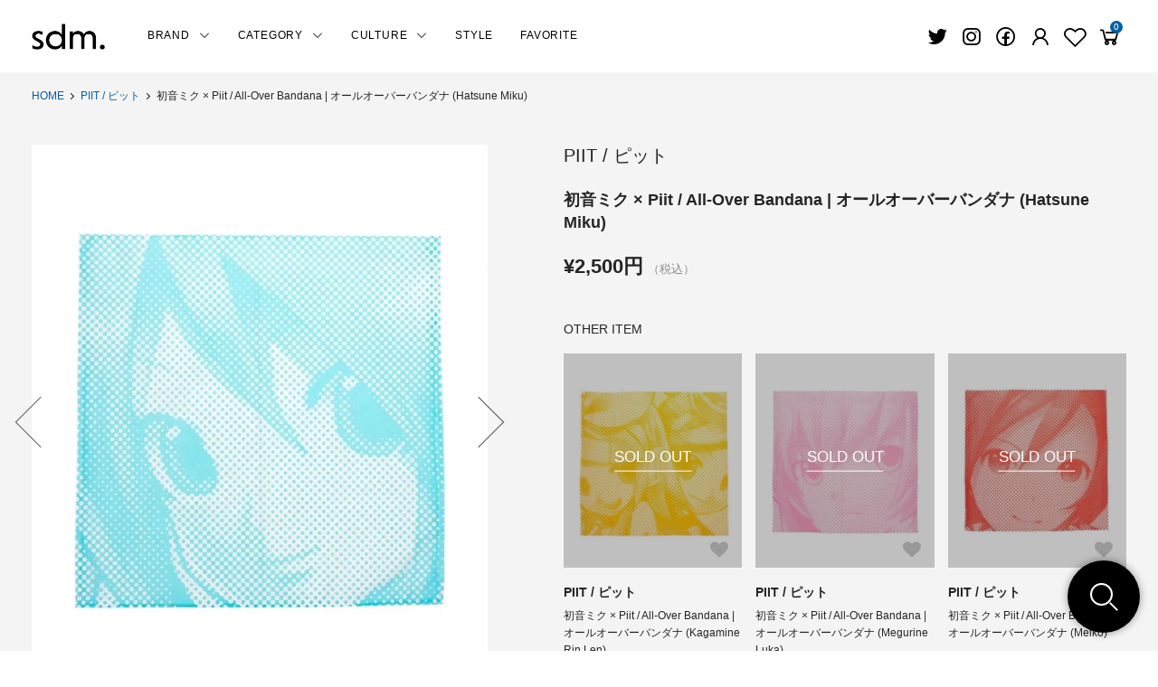

--- FILE ---
content_type: text/html; charset=EUC-JP
request_url: https://sidemilitia.com/?pid=179553493
body_size: 14194
content:
<!DOCTYPE html PUBLIC "-//W3C//DTD XHTML 1.0 Transitional//EN" "http://www.w3.org/TR/xhtml1/DTD/xhtml1-transitional.dtd">
<html xmlns:og="http://ogp.me/ns#" xmlns:fb="http://www.facebook.com/2008/fbml" xmlns:mixi="http://mixi-platform.com/ns#" xmlns="http://www.w3.org/1999/xhtml" xml:lang="ja" lang="ja" dir="ltr">
<head>
<meta http-equiv="content-type" content="text/html; charset=euc-jp" />
<meta http-equiv="X-UA-Compatible" content="IE=edge,chrome=1" />
<title>初音ミク × PIIT【 All-Over Bandana | オールオーバーバンダナ (Hatsune Miku) 】- SIDEMILITIA inc.の通販サイト</title>
<meta name="Keywords" content="PROVEN,プルーヴン,SIDEMILITIA,サイドミリティア,PIIT,ピット,藤子不二雄,ドラえもん,のび太,しずか,スネ夫,ジャイアン,タイムふろしき,ひみつ道具,四次元ポケット,タイムマシン,チータローション,どこでもドア,コピーロボット,パーマン,キテレツ大百科,コロ助,手塚治虫,火の鳥,ブラックジャック,ジャングル大帝,赤塚不二夫,おそ松さん,おそ松くん,天才バカボン,荒木飛呂彦,ジョジョの奇妙な冒険,初音ミク,水木しげる,ゲゲゲの鬼太郎," />
<meta name="Description" content="セレクトショップ SIDEMILITIA（サイドミリティア）通販サイトは、NIL DUE / NIL UN TOKYO（ニル デュエ / ニル アン トーキョー）、RALEIGH（ラリー）、COOKMAN （クックマン）、PIIT（ピット）などを取扱うファッション通販サイトです" />
<meta name="Author" content="SIDEMILITIA inc." />
<meta name="Copyright" content="Copyright &amp;amp;amp;amp;amp;amp;amp;copy; SIDEMILITIA inc. All Rights Reserved." />
<meta http-equiv="content-style-type" content="text/css" />
<meta http-equiv="content-script-type" content="text/javascript" />
<link rel="stylesheet" href="https://sidemilitia.com/css/framework/colormekit.css" type="text/css" />
<link rel="stylesheet" href="https://sidemilitia.com/css/framework/colormekit-responsive.css" type="text/css" />
<link rel="stylesheet" href="https://img16.shop-pro.jp/PA01091/995/css/13/index.css?cmsp_timestamp=20251112110304" type="text/css" />
<link rel="stylesheet" href="https://img16.shop-pro.jp/PA01091/995/css/13/product.css?cmsp_timestamp=20251112110304" type="text/css" />

<link rel="alternate" type="application/rss+xml" title="rss" href="https://sidemilitia.com/?mode=rss" />
<link rel="alternate" media="handheld" type="text/html" href="https://sidemilitia.com/?prid=179553493" />
<link rel="shortcut icon" href="https://img16.shop-pro.jp/PA01091/995/favicon.ico?cmsp_timestamp=20220131165912" />
<script type="text/javascript" src="//ajax.googleapis.com/ajax/libs/jquery/1.11.0/jquery.min.js" ></script>
<meta property="og:title" content="初音ミク × PIIT【 All-Over Bandana | オールオーバーバンダナ (Hatsune Miku) 】- SIDEMILITIA inc.の通販サイト" />
<meta property="og:description" content="セレクトショップ SIDEMILITIA（サイドミリティア）通販サイトは、NIL DUE / NIL UN TOKYO（ニル デュエ / ニル アン トーキョー）、RALEIGH（ラリー）、COOKMAN （クックマン）、PIIT（ピット）などを取扱うファッション通販サイトです" />
<meta property="og:url" content="https://sidemilitia.com?pid=179553493" />
<meta property="og:site_name" content="セレクトショップ SIDEMILITIA（サイドミリティア）通販サイト" />
<meta property="og:image" content="https://img16.shop-pro.jp/PA01091/995/product/179553493.jpg?cmsp_timestamp=20240218152326"/>
<script>
  var Colorme = {"page":"product","shop":{"account_id":"PA01091995","title":"\u30bb\u30ec\u30af\u30c8\u30b7\u30e7\u30c3\u30d7 SIDEMILITIA\uff08\u30b5\u30a4\u30c9\u30df\u30ea\u30c6\u30a3\u30a2\uff09\u901a\u8ca9\u30b5\u30a4\u30c8"},"basket":{"total_price":0,"items":[]},"customer":{"id":null},"inventory_control":"option","product":{"shop_uid":"PA01091995","id":179553493,"name":"\u521d\u97f3\u30df\u30af \u00d7 Piit \/ All-Over Bandana | \u30aa\u30fc\u30eb\u30aa\u30fc\u30d0\u30fc\u30d0\u30f3\u30c0\u30ca (Hatsune Miku)","model_number":"PIIT \/ \u30d4\u30c3\u30c8","stock_num":0,"sales_price":2500,"sales_price_including_tax":2500,"variants":[{"id":1,"option1_value":"Hatsune Miku","option2_value":"FREE","title":"Hatsune Miku\u3000\u00d7\u3000FREE","model_number":"","stock_num":0,"option_price":2500,"option_price_including_tax":2500,"option_members_price":2500,"option_members_price_including_tax":2500}],"category":{"id_big":1559653,"id_small":0},"groups":[{"id":2631984},{"id":71053},{"id":2632501},{"id":84695},{"id":1313643}],"members_price":2500,"members_price_including_tax":2500}};

  (function() {
    function insertScriptTags() {
      var scriptTagDetails = [];
      var entry = document.getElementsByTagName('script')[0];

      scriptTagDetails.forEach(function(tagDetail) {
        var script = document.createElement('script');

        script.type = 'text/javascript';
        script.src = tagDetail.src;
        script.async = true;

        if( tagDetail.integrity ) {
          script.integrity = tagDetail.integrity;
          script.setAttribute('crossorigin', 'anonymous');
        }

        entry.parentNode.insertBefore(script, entry);
      })
    }

    window.addEventListener('load', insertScriptTags, false);
  })();
</script>
<script async src="https://zen.one/analytics.js"></script>
</head>
<body>
<meta name="colorme-acc-payload" content="?st=1&pt=10029&ut=179553493&at=PA01091995&v=20260128082011&re=&cn=e5361101a8ab0f5662c550fa21d6b90a" width="1" height="1" alt="" /><script>!function(){"use strict";Array.prototype.slice.call(document.getElementsByTagName("script")).filter((function(t){return t.src&&t.src.match(new RegExp("dist/acc-track.js$"))})).forEach((function(t){return document.body.removeChild(t)})),function t(c){var r=arguments.length>1&&void 0!==arguments[1]?arguments[1]:0;if(!(r>=c.length)){var e=document.createElement("script");e.onerror=function(){return t(c,r+1)},e.src="https://"+c[r]+"/dist/acc-track.js?rev=3",document.body.appendChild(e)}}(["acclog001.shop-pro.jp","acclog002.shop-pro.jp"])}();</script><link rel="stylesheet" href="https://snips.co.jp/sdm/css/import.css">
<link rel="stylesheet" href="https://img.shop-pro.jp/s_tmpl_js/28/slick/slick.css">
<link rel="stylesheet" href="https://img.shop-pro.jp/s_tmpl_js/28/slick/slick-theme.css">
<script src="https://img.shop-pro.jp/s_tmpl_js/28/slick/slick.min.js"></script>


<link rel="stylesheet" href="https://cdnjs.cloudflare.com/ajax/libs/font-awesome/5.12.1/css/all.min.css">
<link rel="stylesheet" href="https://maxst.icons8.com/vue-static/landings/line-awesome/line-awesome/1.3.0/css/line-awesome.min.css">	

<script>
// viewport
var viewport = document.createElement('meta');
viewport.setAttribute('name', 'viewport');
viewport.setAttribute('content', 'width=device-width, initial-scale=1.0, maximum-scale=1.0');
document.getElementsByTagName('head')[0].appendChild(viewport);
</script>
<script>
// タブレット時のメニュー調整（ontouchstartでタッチデバイスか判断）
$(function() {	
  if ("ontouchstart" in window) {
    $('.navmenu-angle').css('display','none');
    $('.header-icon-menu').css('display','block');	
  }
});
</script>




<header id="header">
	
	
<div class="container header-main">
<div class="flex-inner">
<p class="header-logo"><a href="http://sidemilitia.com/"><img src="https://snips.co.jp/sdm/img/common/logo.png" alt="セレクトショップ SIDEMILITIA（サイドミリティア）通販サイト" /></a></p>

<nav class="header-nav">
<ul class="header-navmenu" ontouchstart="">
		
<li id="brand" class="navmenu-item navmenu-angle">
<span class="navmenu-link" href="#">BRAND<i class="las la-angle-down arrow"></i></span>
<div class="navmenu-megamenu">
<ul class="pure-g navmenu-megamenu-inner">
<li><a href="https://sidemilitia.com/?mode=f2"><i class="las la-chevron-circle-right"></i>ALL ITEM</a></li>



<li><a href="https://sidemilitia.com/?mode=cate&cbid=2972882&csid=0"><i class="las la-chevron-circle-right"></i>TRANSPORT / トランスポート</a></li>

<li><a href="https://sidemilitia.com/?mode=cate&cbid=678734&csid=0"><i class="las la-chevron-circle-right"></i>RALEIGH / ラリー（RED MOTEL / レッドモーテル）</a></li>

<li><a href="https://sidemilitia.com/?mode=cate&cbid=2378418&csid=0"><i class="las la-chevron-circle-right"></i>NIL DUE / NIL UN TOKYO / ニル デュエ / ニル アン トーキョー</a></li>

<li><a href="https://sidemilitia.com/?mode=cate&cbid=2848105&csid=0"><i class="las la-chevron-circle-right"></i>masterkey / マスターキー</a></li>

<li><a href="https://sidemilitia.com/?mode=cate&cbid=2487663&csid=0"><i class="las la-chevron-circle-right"></i>COOKMAN / クックマン</a></li>

<li><a href="https://sidemilitia.com/?mode=cate&cbid=2763572&csid=0"><i class="las la-chevron-circle-right"></i>Frame switchwear / フレーム スウィッチウェア</a></li>

<li><a href="https://sidemilitia.com/?mode=cate&cbid=1559653&csid=0"><i class="las la-chevron-circle-right"></i>PIIT / ピット</a></li>

<li><a href="https://sidemilitia.com/?mode=cate&cbid=1254172&csid=0"><i class="las la-chevron-circle-right"></i>OTHER BRAND / その他ブランド</a></li>

<li><a href="https://sidemilitia.com/?mode=cate&cbid=678747&csid=0"><i class="las la-chevron-circle-right"></i>Official Artist Goods / バンドTなど</a></li>

<li><a href="https://sidemilitia.com/?mode=cate&cbid=912328&csid=0"><i class="las la-chevron-circle-right"></i>CD / DVD</a></li>

<li><a href="https://sidemilitia.com/?mode=cate&cbid=1723774&csid=0"><i class="las la-chevron-circle-right"></i>NOVELTY ITEM / ノベルティー アイテム</a></li>

</ul>
</div>
</li>
	
<li id="category" class="navmenu-item navmenu-angle">
<span class="navmenu-link" href="#">CATEGORY<i class="las la-angle-down arrow"></i></span>
<div class="navmenu-megamenu">
<ul class="pure-g navmenu-megamenu-inner">
<li><a href="https://sidemilitia.com/?mode=f2"><i class="las la-chevron-circle-right"></i>ALL ITEM</a></li><li><a href="https://sidemilitia.com/?mode=grp&gid=71045&sort=n"><i class="las la-chevron-circle-right"></i>Tシャツ</a></li>
<li><a href="https://sidemilitia.com/?mode=grp&gid=71049&sort=n"><i class="las la-chevron-circle-right"></i>シャツ</a></li>
<li><a href="https://sidemilitia.com/?mode=grp&gid=71048&sort=n"><i class="las la-chevron-circle-right"></i>トップス / カットソー</a></li>
<li><a href="https://sidemilitia.com/?mode=grp&gid=1928099&sort=n"><i class="las la-chevron-circle-right"></i>ニット</a></li>
<li><a href="https://sidemilitia.com/?mode=grp&gid=71051&sort=n"><i class="las la-chevron-circle-right"></i>パンツ</a></li>
<li><a href="https://sidemilitia.com/?mode=grp&gid=71050&sort=n"><i class="las la-chevron-circle-right"></i>ジャケット / アウター</a></li>
<li><a href="https://sidemilitia.com/?mode=grp&gid=71052&sort=n"><i class="las la-chevron-circle-right"></i>シューズ類</a></li>
<li><a href="https://sidemilitia.com/?mode=grp&gid=71054&sort=n"><i class="las la-chevron-circle-right"></i>帽子類</a></li>
<li><a href="https://sidemilitia.com/?mode=grp&gid=71053&sort=n"><i class="las la-chevron-circle-right"></i>グッズ / アクセサリー</a></li>
<li><a href="https://sidemilitia.com/?mode=grp&gid=71055&sort=n"><i class="las la-chevron-circle-right"></i>カバン類</a></li>
<li><a href="https://sidemilitia.com/?mode=grp&gid=2632501&sort=n"><i class="las la-chevron-circle-right"></i>メンズ</a></li>
<li><a href="https://sidemilitia.com/?mode=grp&gid=84695&sort=n"><i class="las la-chevron-circle-right"></i>レディース</a></li>
<li><a href="https://sidemilitia.com/?mode=grp&gid=79507&sort=n"><i class="las la-chevron-circle-right"></i>キッズ</a></li>
<li><a href="https://sidemilitia.com/?mode=grp&gid=1734326&sort=n"><i class="las la-chevron-circle-right"></i>CD / DVD</a></li>
<li><a href="https://sidemilitia.com/?mode=grp&gid=81801&sort=n"><i class="las la-chevron-circle-right"></i>その他</a></li>
<li><a href="https://sidemilitia.com/?mode=grp&gid=1313643&sort=n"><i class="las la-chevron-circle-right"></i>コラボレーション</a></li>
<li><a href="https://sidemilitia.com/?mode=grp&gid=84696&sort=n"><i class="las la-chevron-circle-right"></i>プライスダウン</a></li>
</ul>
</div>
</li>
	
	<li id="category" class="navmenu-item navmenu-angle">
<span class="navmenu-link" href="#">CULTURE<i class="las la-angle-down arrow"></i></span>
<div class="navmenu-megamenu">
<ul class="pure-g navmenu-megamenu-inner">
<li><a href="http://sidemilitia.com/?mode=cate&cbid=2749414&csid=0"><i class="las la-chevron-circle-right"></i>ALL</a></li>
<li><a href="http://sidemilitia.com/?mode=cate&cbid=2749414&csid=1"><i class="las la-chevron-circle-right"></i>TOPICS</a></li>
<li><a href="http://sidemilitia.com/?mode=cate&cbid=2749414&csid=2"><i class="las la-chevron-circle-right"></i>COLUMN</a></li>
<li><a href="http://sidemilitia.com/?mode=cate&cbid=2749414&csid=3"><i class="las la-chevron-circle-right"></i>EVENT</a></li>
<li><a href="http://sidemilitia.com/?mode=cate&cbid=2749414&csid=4"><i class="las la-chevron-circle-right"></i>RADIO</a></li>
<li><a href="http://sidemilitia.com/?mode=cate&cbid=2749414&csid=5"><i class="las la-chevron-circle-right"></i>INTERVIEW</a></li>
</ul>
</div>
</li>
<li class="navmenu-item navmenu-angle">
<a class="navmenu-link" href="http://sidemilitia.com/?mode=cate&cbid=2749429&csid=0">STYLE</a></li>
<li class="navmenu-item navmenu-angle">
<a class="navmenu-link" href="https://sidemilitia.com/?mode=cate&cbid=2756243&csid=0">FAVORITE</a></li>
		
</ul>
</nav>

	
	
<div class="header-icon">
	
<div class="header-icon-fav header_icon_smf"><a href="https://twitter.com/SIDEMILITIAinc" target=”_blank”><i class="lab la-twitter"></i></a></div>
	
<div class="header-icon-fav header_icon_smf"><a href="https://www.instagram.com/sidemilitia/" target=”_blank”><i class="lab la-instagram"></i></a></div>

<div class="header-icon-fav header_icon_smf"><a href="https://www.facebook.com/SIDEMILITIA-inc-100671710042979/" target=”_blank”><i class="lab la-facebook"></i></a></div>
	

	
<div class="header-icon-fav header_icon_smf">
<a href="https://sidemilitia.com/?mode=login&shop_back_url=https%3A%2F%2Fsidemilitia.com%2F" aria-label="Fav"><i class="las la-user"></i></a>
</div>
	
<div class="header-icon-fav">
<a href="https://sidemilitia.com/?mode=f1" aria-label="Fav"><i class="lar la-heart"></i></a>
</div>

<div class="header-icon-fav">
<a href="https://sidemilitia.com/cart/proxy/basket?shop_id=PA01091995&shop_domain=sidemilitia.com" aria-label="View cart"><i class="las la-shopping-cart"></i>
<span class="header-icon-cart-label " data-cart-item-count="">0</span></a>
</div>
        

<div class="header-icon-menu">
<a href="" class="u-toggle"><i class="las la-bars"></i></a>
</div>

</div>
</div>
    
</div>
</header>




<!-- ──────────────────────────────────────────────────────────

	パンクズ

───────────────────────────────────────────────────────────-->
<div class="breadcrumbs_warp bg_color_gray">
<div class="container">
<ul class="breadcrumbs">
<li><a href="http://sidemilitia.com/">HOME</a></li>
<li><a href="?mode=cate&cbid=1559653&csid=0">PIIT / ピット</a></li>
<li>初音ミク × Piit / All-Over Bandana | オールオーバーバンダナ (Hatsune Miku)</li>
</ul>
</div>
</div>




	<main class="bg_color_gray">
<div id="product" class="container ie-mt3">
<section>


<div class="pure-g">
        
<div class="pure-u-1 pure-u-md-5-12 sdm_warp_product">
<div class="product-image-main">

<div id="wrap">
<ul id="slider">
<li class="slide-item"><img src="https://img16.shop-pro.jp/PA01091/995/product/179553493.jpg?cmsp_timestamp=20240218152326" class="mainImage" alt="PIIT / ピット ｜ 初音ミク × Piit / All-Over Bandana | オールオーバーバンダナ (Hatsune Miku)商品画像"></li>
<li class="slide-item"><img src="https://img16.shop-pro.jp/PA01091/995/product/179553493_o1.jpg?cmsp_timestamp=20240218152326" alt="PIIT / ピット ｜初音ミク × Piit / All-Over Bandana | オールオーバーバンダナ (Hatsune Miku)商品画像1"></li><li class="slide-item"><img src="https://img16.shop-pro.jp/PA01091/995/product/179553493_o2.jpg?cmsp_timestamp=20240218152326" alt="PIIT / ピット ｜初音ミク × Piit / All-Over Bandana | オールオーバーバンダナ (Hatsune Miku)商品画像2"></li></ul>
<ul id="thumbnail-list">
<li class="thumbnail-item"><img src="https://img16.shop-pro.jp/PA01091/995/product/179553493.jpg?cmsp_timestamp=20240218152326" class="mainImage" alt="PIIT / ピット ｜ 初音ミク × Piit / All-Over Bandana | オールオーバーバンダナ (Hatsune Miku)商品画像"></li>
<li class="thumbnail-item"><img src="https://img16.shop-pro.jp/PA01091/995/product/179553493_o1.jpg?cmsp_timestamp=20240218152326" alt="PIIT / ピット ｜初音ミク × Piit / All-Over Bandana | オールオーバーバンダナ (Hatsune Miku)商品画像1"></li><li class="thumbnail-item"><img src="https://img16.shop-pro.jp/PA01091/995/product/179553493_o2.jpg?cmsp_timestamp=20240218152326" alt="PIIT / ピット ｜初音ミク × Piit / All-Over Bandana | オールオーバーバンダナ (Hatsune Miku)商品画像2"></li></ul>
</div>



	
<script type="text/javascript">
	$(function(){
  var slider = "#slider"; // スライダー
  var thumbnailItem = "#thumbnail-list .thumbnail-item"; // サムネイル画像アイテム
  
  // サムネイル画像アイテムに data-index でindex番号を付与
  $(thumbnailItem).each(function(){
   var index = $(thumbnailItem).index(this);
   $(this).attr("data-index",index);
  });
  
  // スライダー初期化後、カレントのサムネイル画像にクラス「thumbnail-current」を付ける
  // 「slickスライダー作成」の前にこの記述は書いてください。
  $(slider).on('init',function(slick){
   var index = $(".slide-item.slick-slide.slick-current").attr("data-slick-index");
   $(thumbnailItem+'[data-index="'+index+'"]').addClass("thumbnail-current");
  });

  //slickスライダー初期化  
  $(slider).slick({
    autoplay: false,
    arrows: true,
		prevArrow: '<button class="slide-arrow prev-arrow">',
    nextArrow: '<button class="slide-arrow next-arrow">',
    infinite: true //これはつけましょう。
  });
  //サムネイル画像アイテムをクリックしたときにスライダー切り替え
  $(thumbnailItem).on('click',function(){
    var index = $(this).attr("data-index");
    $(slider).slick("slickGoTo",index,false);
  });
  
  //サムネイル画像のカレントを切り替え
  $(slider).on('beforeChange',function(event,slick, currentSlide,nextSlide){
    $(thumbnailItem).each(function(){
      $(this).removeClass("thumbnail-current");
    });
    $(thumbnailItem+'[data-index="'+nextSlide+'"]').addClass("thumbnail-current");
  });
});
</script>

	
	
</div>
</div>

        

        
<div class="pure-u-1 pure-u-md-7-12 sdm_warp_product">
<div class="product_info_wrap">
<form name="product_form" method="post" action="https://sidemilitia.com/cart/proxy/basket/items/add">


	

<p class="pd_brand"><a href="?mode=cate&cbid=1559653&csid=0">PIIT / ピット</a></p>

<h1 class="pd_item">初音ミク × Piit / All-Over Bandana | オールオーバーバンダナ (Hatsune Miku)</h1>

	
<p class="pd_price">&yen;2,500円<span class="price-tax">（税込）</span></p>



	
	

<div class="style_item">
<p class="text-b">OTHER ITEM </p>
<ul class="pure-g spread-width">

<li class="pure-u-1-3 pure-u-md-1-3 product-item-list">
<div class="product-item-wrap">
<div class="img">
<div class="fav-item">
<button type="button" class="favorite-button"  data-favorite-button-selector="DOMSelector" data-product-id="179553463" data-added-class="is-added">
<svg role="img" aria-hidden="true"><use xlink:href="#heart"></use></svg>
</button>
</div>
<a class ="soldout_overlay" href="?pid=179553463"><p class ="soldout">SOLD OUT</p></a><img src="https://img16.shop-pro.jp/PA01091/995/product/179553463_th.jpg?cmsp_timestamp=20240218152003" alt="PIIT / ピット / "  /></div>
<div class="text">
<p class="brand"><a href="?pid=179553463">PIIT / ピット</a></p>
<p class="item"><a href="?pid=179553463">初音ミク × Piit / All-Over Bandana | オールオーバーバンダナ (Kagamine Rin Len)</a></p>
<p class="price">&yen;2,500円<span class="price-tax">（税込）</span></p></div>
</div>
</li>
<li class="pure-u-1-3 pure-u-md-1-3 product-item-list">
<div class="product-item-wrap">
<div class="img">
<div class="fav-item">
<button type="button" class="favorite-button"  data-favorite-button-selector="DOMSelector" data-product-id="179553448" data-added-class="is-added">
<svg role="img" aria-hidden="true"><use xlink:href="#heart"></use></svg>
</button>
</div>
<a class ="soldout_overlay" href="?pid=179553448"><p class ="soldout">SOLD OUT</p></a><img src="https://img16.shop-pro.jp/PA01091/995/product/179553448_th.jpg?cmsp_timestamp=20240218151830" alt="PIIT / ピット / "  /></div>
<div class="text">
<p class="brand"><a href="?pid=179553448">PIIT / ピット</a></p>
<p class="item"><a href="?pid=179553448">初音ミク × Piit / All-Over Bandana | オールオーバーバンダナ (Megurine Luka)</a></p>
<p class="price">&yen;2,500円<span class="price-tax">（税込）</span></p></div>
</div>
</li>
<li class="pure-u-1-3 pure-u-md-1-3 product-item-list">
<div class="product-item-wrap">
<div class="img">
<div class="fav-item">
<button type="button" class="favorite-button"  data-favorite-button-selector="DOMSelector" data-product-id="179553434" data-added-class="is-added">
<svg role="img" aria-hidden="true"><use xlink:href="#heart"></use></svg>
</button>
</div>
<a class ="soldout_overlay" href="?pid=179553434"><p class ="soldout">SOLD OUT</p></a><img src="https://img16.shop-pro.jp/PA01091/995/product/179553434_th.jpg?cmsp_timestamp=20240218151647" alt="PIIT / ピット / "  /></div>
<div class="text">
<p class="brand"><a href="?pid=179553434">PIIT / ピット</a></p>
<p class="item"><a href="?pid=179553434">初音ミク × Piit / All-Over Bandana | オールオーバーバンダナ (Meiko)</a></p>
<p class="price">&yen;2,500円<span class="price-tax">（税込）</span></p></div>
</div>
</li>
</ul>	
	
</div>
    

	

<div class="order_wrap ">


<p class="stock_error" style="font-weight:bold;color:red;padding:10px 0;display:none;"></p>		


<div class="option row">
<div class="p-option-table">
<table id="option_tbl"><tr class="stock_head"><td class="none">&nbsp;</td><th class="cell_1">FREE</th></tr><tr><th class="cell_1">Hatsune Miku</th><td class="cell_2"><span class="table_price">2,500円</span><br /><span class="stock_zero">×</span></td></tr></table>
</div>
</div>


<div class="order_wrap ">
<p class="soldout-button">SOLD OUT</p>
</div>
</div>



	
	
<div class="mail_fav_warp">
	
<div class="pure-u-1-2 mail">	
<div class="product__mailbox">
<a href="https://sidemilitia.shop-pro.jp/customer/products/179553493/inquiries/new"><i class="las la-envelope"></i>お問い合わせ</a>
</div>
</div>

<div class="pure-u-1-2 fav">	
<div class="product__fav-item">
<button type="button" class="favorite-button"  data-favorite-button-selector="DOMSelector" data-product-id="179553493" data-added-class="fav-items">
<svg role="img" aria-hidden="true"><use xlink:href="#heart"></use></svg>
お気に入り
</button>
</div>
</div>

</div>
   
 
	

        
 <div class="mail_fav_warp ">
	 <ul class="p-product-sns-list">
            <li class="fl_left">
              <div class="line-it-button" data-lang="ja" data-type="share-a" data-ver="3"
                         data-color="default" data-size="small" data-count="false" style="display: none;"></div>
                       <script src="https://www.line-website.com/social-plugins/js/thirdparty/loader.min.js" async="async" defer="defer"></script>&nbsp;&nbsp;&nbsp;
            </li>
            <li class="fl_left">
              
            </li>
            <li class="fl_left">
              <a href="https://twitter.com/share" class="twitter-share-button" data-url="https://sidemilitia.com/?pid=179553493" data-text="" data-lang="ja" >ツイート</a>
<script charset="utf-8">!function(d,s,id){var js,fjs=d.getElementsByTagName(s)[0],p=/^http:/.test(d.location)?'http':'https';if(!d.getElementById(id)){js=d.createElement(s);js.id=id;js.src=p+'://platform.twitter.com/widgets.js';fjs.parentNode.insertBefore(js,fjs);}}(document, 'script', 'twitter-wjs');</script>
            </li>
          </ul>
	</div>
          
	
	
	
<div class="product_itemtxt">
<strong>・送料無料 (税別1万円以上お買い上げの方)<br />
・完売してるサイズ/カラー等は上部「お問い合わせ」にてお気軽にお問い合わせ下さい。<br />
・こちらはレターパックライト便発送が可能になります。<br />
・If you are ordering from outside Japan, please use this forwarding company（<a href="https://www.tenso.com/en/static/guide_flow_index">tenso.com</a>）</strong><br />
<br />
世界中に愛される『初音ミク』とのオフィシャル・コラボアイテムになります。<br />
現在弊社でしか手に入らない貴重なアイテムとなります。<br />
<br />
シルクスクリーン版で対象物を覆い尽くし（オールオーバー）プリントしたバンダナになります。刷りあがりはシワや縫製箇所の影響でカスレやにじみが発生し、一点一点表情の異なるアート作品のような佇まいです。ぜひ日常使いいただきプリントの経年変化をお楽しみください。<br />
今回は丸いドットでキャラクターを表現しています。近くで見ると水玉模様のようですが、離れるとだんだんと顔が認識できます。<br />
ユニセックス / フリーサイズ / 5カラー展開。<br />
<br />
<strong>COPYRIGHT：</strong><br />
&#169;Crypton Future Media, INC. &#169;meddle Inc.<br />
<br />
<strong>COLORS：</strong><br />
Hatsune Miku　/　Kagamine Rin Len　/　Megurine Luka　/　Meiko　/　Kaito<br />
<br />
<strong>MATERIAL：</strong><br />
COTTON<br />
<br />
<strong>SIZE SPEC：</strong><br />
FREE<br />
52cm × 52cm<br />
<br />
<strong>STYLE：</strong><br />
177cm　60kg（shop male model）着用サイズ<br />
　<br />
<br />
・Piit商品に関しては店頭に出てない場合も御座います。直ぐにお出し致しますのでお気軽にスタッフまでお声をお掛け下さい。<br />
・2.000円(税込)以上ご購入のお客様で御希望の方に<a href="https://sidemilitia.com/products?category_id_big=1723774">MIXTAPE</a>をプレゼントしております。<br />
・写真のカラーは可能な限り実際の商品に色味を近づけていますが、WEBの性質上ご使用のパソコンの設定や環境でカラーが若干異なります。ご了承下さい。<br />
・サイズは若干の誤差が生じる場合がございます。<br />
・店頭でも同時販売しておりますので、売り切れ／サイズ欠けの場合が御座います。ご了承下さい。<br />
・品番：
</div>
 
<div class="product_keyword">
<h2>Keyword</h2>
<p class="sdm_keyword  fl_left"><a href="?mode=cate&cbid=1559653&csid=0">PIIT / ピット</p><p class="sdm_keyword fl_left"><a href="https://sidemilitia.com/?mode=grp&gid=2631984">ALL ITEM</a></p><p class="sdm_keyword fl_left"><a href="https://sidemilitia.com/?mode=grp&gid=71053">グッズ / アクセサリー</a></p><p class="sdm_keyword fl_left"><a href="https://sidemilitia.com/?mode=grp&gid=2632501">メンズ</a></p><p class="sdm_keyword fl_left"><a href="https://sidemilitia.com/?mode=grp&gid=84695">レディース</a></p><p class="sdm_keyword fl_left"><a href="https://sidemilitia.com/?mode=grp&gid=1313643">コラボレーション</a></p></div>

<input type="hidden" name="user_hash" value="4c9dfcbddabc95160dfb585fc8d680cf"><input type="hidden" name="members_hash" value="4c9dfcbddabc95160dfb585fc8d680cf"><input type="hidden" name="shop_id" value="PA01091995"><input type="hidden" name="product_id" value="179553493"><input type="hidden" name="members_id" value=""><input type="hidden" name="back_url" value="https://sidemilitia.com/?pid=179553493"><input type="hidden" name="reference_token" value="e3efc7a307a949f4884754b73e18935b"><input type="hidden" name="shop_domain" value="sidemilitia.com">
</div>


</form>       
</div>
</div>
		
			

</section>
</div>



	
	  
<section class="sdm_warp_big bg_color_white">
<div class="container">
	
<h2 class="title_txt txt-c"> ITEM</h2>
<p class="subtitle_txt txt-c">アイテム</p>	

<ul class="pure-g spread-width sdm_warp_mid">

<li class="pure-u-1-2 pure-u-md-1-5 product-item-list">
<div class="product-item-wrap">
<div class="img">
<div class="fav-item">
<button type="button" class="favorite-button"  data-favorite-button-selector="DOMSelector" data-product-id="190270383" data-added-class="is-added">
<svg role="img" aria-hidden="true"><use xlink:href="#heart"></use></svg>
</button>
</div>
<p class="s_expl_icon s_expl_icon_MENS_LADIES">MENS_LADIES</p><a href="?pid=190270383"><img src="https://img16.shop-pro.jp/PA01091/995/product/190270383_th.jpg?cmsp_timestamp=20260125112449" alt=" / 7P FROG COACH JACKET (BLACK)"  /></a></div>
<div class="text">
<p class="brand"><a href="?pid=190270383"></a></p>
<p class="item"><a href="?pid=190270383">7P FROG COACH JACKET (BLACK)</a></p>
<p class="price">&yen;14,300円<span class="price-tax">（税込）</span></p></div>
</li>
<li class="pure-u-1-2 pure-u-md-1-5 product-item-list">
<div class="product-item-wrap">
<div class="img">
<div class="fav-item">
<button type="button" class="favorite-button"  data-favorite-button-selector="DOMSelector" data-product-id="190272413" data-added-class="is-added">
<svg role="img" aria-hidden="true"><use xlink:href="#heart"></use></svg>
</button>
</div>
<p class="s_expl_icon s_expl_icon_MENS_LADIES">MENS_LADIES</p><a href="?pid=190272413"><img src="https://img16.shop-pro.jp/PA01091/995/product/190272413_th.jpg?cmsp_timestamp=20260125142842" alt=" / LAUREL SWEAT (GRAY)"  /></a></div>
<div class="text">
<p class="brand"><a href="?pid=190272413"></a></p>
<p class="item"><a href="?pid=190272413">LAUREL SWEAT (GRAY)</a></p>
<p class="price">&yen;13,200円<span class="price-tax">（税込）</span></p></div>
</li>
<li class="pure-u-1-2 pure-u-md-1-5 product-item-list">
<div class="product-item-wrap">
<div class="img">
<div class="fav-item">
<button type="button" class="favorite-button"  data-favorite-button-selector="DOMSelector" data-product-id="190272404" data-added-class="is-added">
<svg role="img" aria-hidden="true"><use xlink:href="#heart"></use></svg>
</button>
</div>
<p class="s_expl_icon s_expl_icon_MENS_LADIES">MENS_LADIES</p><a href="?pid=190272404"><img src="https://img16.shop-pro.jp/PA01091/995/product/190272404_th.jpg?cmsp_timestamp=20260125142739" alt=" / LAUREL SWEAT (BLACK)"  /></a></div>
<div class="text">
<p class="brand"><a href="?pid=190272404"></a></p>
<p class="item"><a href="?pid=190272404">LAUREL SWEAT (BLACK)</a></p>
<p class="price">&yen;13,200円<span class="price-tax">（税込）</span></p></div>
</li>
<li class="pure-u-1-2 pure-u-md-1-5 product-item-list">
<div class="product-item-wrap">
<div class="img">
<div class="fav-item">
<button type="button" class="favorite-button"  data-favorite-button-selector="DOMSelector" data-product-id="190017041" data-added-class="is-added">
<svg role="img" aria-hidden="true"><use xlink:href="#heart"></use></svg>
</button>
</div>
<p class="s_expl_icon s_expl_icon_MENS_LADIES">MENS_LADIES</p><a href="?pid=190017041"><img src="https://img16.shop-pro.jp/PA01091/995/product/190017041_th.jpg?cmsp_timestamp=20260105203630" alt="RALEIGH / ラリー（RED MOTEL / レッドモーテル） / “This One’s Called THE KIDS ARE ALRIGHT” CUSTOM N-3B (2026 Ver. / BLACK)"  /></a></div>
<div class="text">
<p class="brand"><a href="?pid=190017041">RALEIGH / ラリー（RED MOTEL / レッドモーテル）</a></p>
<p class="item"><a href="?pid=190017041">“This One’s Called THE KIDS ARE ALRIGHT” CUSTOM N-3B (2026 Ver. / BLACK)</a></p>
<p class="price">&yen;88,000円<span class="price-tax">（税込）</span></p></div>
</li>
<li class="pure-u-1-2 pure-u-md-1-5 product-item-list">
<div class="product-item-wrap">
<div class="img">
<div class="fav-item">
<button type="button" class="favorite-button"  data-favorite-button-selector="DOMSelector" data-product-id="184816411" data-added-class="is-added">
<svg role="img" aria-hidden="true"><use xlink:href="#heart"></use></svg>
</button>
</div>
<p class="s_expl_icon s_expl_icon_NEW PRICE">NEW PRICE</p><a href="?pid=184816411"><img src="https://img16.shop-pro.jp/PA01091/995/product/184816411_th.jpg?cmsp_timestamp=20250210211016" alt="RALEIGH / ラリー（RED MOTEL / レッドモーテル） / &#12316;This Is Your Bloody Valentine&#12316; BICOLOR LEATHER JACKET (RED MOTEL 25th Anniversary Ver"  /></a></div>
<div class="text">
<p class="brand"><a href="?pid=184816411">RALEIGH / ラリー（RED MOTEL / レッドモーテル）</a></p>
<p class="item"><a href="?pid=184816411">&#12316;This Is Your Bloody Valentine&#12316; BICOLOR LEATHER JACKET (RED MOTEL 25th Anniversary Ver</a></p>
<p class="price sale"><span class="old-price">&yen;99,000円</span>&yen;79,200円<span class="price-tax">（税込）</span></p></div>
</li>
<li class="pure-u-1-2 pure-u-md-1-5 product-item-list">
<div class="product-item-wrap">
<div class="img">
<div class="fav-item">
<button type="button" class="favorite-button"  data-favorite-button-selector="DOMSelector" data-product-id="189959713" data-added-class="is-added">
<svg role="img" aria-hidden="true"><use xlink:href="#heart"></use></svg>
</button>
</div>
<p class="s_expl_icon s_expl_icon_restock">restock</p><a href="?pid=189959713"><img src="https://img16.shop-pro.jp/PA01091/995/product/189959713_th.jpg?cmsp_timestamp=20251228182218" alt="RALEIGH / ラリー（RED MOTEL / レッドモーテル） / “RALEIGH (DUB) SOUND SYSTEM” BEAT MUSIC DYNAMITE CAP (RED)"  /></a></div>
<div class="text">
<p class="brand"><a href="?pid=189959713">RALEIGH / ラリー（RED MOTEL / レッドモーテル）</a></p>
<p class="item"><a href="?pid=189959713">“RALEIGH (DUB) SOUND SYSTEM” BEAT MUSIC DYNAMITE CAP (RED)</a></p>
<p class="price">&yen;18,480円<span class="price-tax">（税込）</span></p></div>
</li>
<li class="pure-u-1-2 pure-u-md-1-5 product-item-list">
<div class="product-item-wrap">
<div class="img">
<div class="fav-item">
<button type="button" class="favorite-button"  data-favorite-button-selector="DOMSelector" data-product-id="189960369" data-added-class="is-added">
<svg role="img" aria-hidden="true"><use xlink:href="#heart"></use></svg>
</button>
</div>
<p class="s_expl_icon s_expl_icon_2nd restock">2nd restock</p><a href="?pid=189960369"><img src="https://img16.shop-pro.jp/PA01091/995/product/189960369_th.jpg?cmsp_timestamp=20251228182013" alt="RALEIGH / ラリー（RED MOTEL / レッドモーテル） / “RALEIGH (DUB) SOUND SYSTEM” BEAT MUSIC DYNAMITE CAP (BLACK)"  /></a></div>
<div class="text">
<p class="brand"><a href="?pid=189960369">RALEIGH / ラリー（RED MOTEL / レッドモーテル）</a></p>
<p class="item"><a href="?pid=189960369">“RALEIGH (DUB) SOUND SYSTEM” BEAT MUSIC DYNAMITE CAP (BLACK)</a></p>
<p class="price">&yen;18,480円<span class="price-tax">（税込）</span></p></div>
</li>
<li class="pure-u-1-2 pure-u-md-1-5 product-item-list">
<div class="product-item-wrap">
<div class="img">
<div class="fav-item">
<button type="button" class="favorite-button"  data-favorite-button-selector="DOMSelector" data-product-id="190068638" data-added-class="is-added">
<svg role="img" aria-hidden="true"><use xlink:href="#heart"></use></svg>
</button>
</div>
<p class="s_expl_icon s_expl_icon_MENS_LADIES">MENS_LADIES</p><a href="?pid=190068638"><img src="https://img16.shop-pro.jp/PA01091/995/product/190068638_th.jpg?cmsp_timestamp=20260110161025" alt="RALEIGH / ラリー（RED MOTEL / レッドモーテル） / “80年代初頭の鼓動を掻き鳴らせ！！” 2026年お年賀L/S T-SHIRTS (WHITE)"  /></a></div>
<div class="text">
<p class="brand"><a href="?pid=190068638">RALEIGH / ラリー（RED MOTEL / レッドモーテル）</a></p>
<p class="item"><a href="?pid=190068638">“80年代初頭の鼓動を掻き鳴らせ！！” 2026年お年賀L/S T-SHIRTS (WHITE)</a></p>
<p class="price">&yen;8,800円<span class="price-tax">（税込）</span></p></div>
</li>
<li class="pure-u-1-2 pure-u-md-1-5 product-item-list">
<div class="product-item-wrap">
<div class="img">
<div class="fav-item">
<button type="button" class="favorite-button"  data-favorite-button-selector="DOMSelector" data-product-id="190068679" data-added-class="is-added">
<svg role="img" aria-hidden="true"><use xlink:href="#heart"></use></svg>
</button>
</div>
<p class="s_expl_icon s_expl_icon_MENS_LADIES">MENS_LADIES</p><a href="?pid=190068679"><img src="https://img16.shop-pro.jp/PA01091/995/product/190068679_th.jpg?cmsp_timestamp=20260110161431" alt="RALEIGH / ラリー（RED MOTEL / レッドモーテル） / “80年代初頭の鼓動を掻き鳴らせ！！” 2026年お年賀L/S T-SHIRTS (BLACK)"  /></a></div>
<div class="text">
<p class="brand"><a href="?pid=190068679">RALEIGH / ラリー（RED MOTEL / レッドモーテル）</a></p>
<p class="item"><a href="?pid=190068679">“80年代初頭の鼓動を掻き鳴らせ！！” 2026年お年賀L/S T-SHIRTS (BLACK)</a></p>
<p class="price">&yen;8,800円<span class="price-tax">（税込）</span></p></div>
</li>
<li class="pure-u-1-2 pure-u-md-1-5 product-item-list">
<div class="product-item-wrap">
<div class="img">
<div class="fav-item">
<button type="button" class="favorite-button"  data-favorite-button-selector="DOMSelector" data-product-id="190023782" data-added-class="is-added">
<svg role="img" aria-hidden="true"><use xlink:href="#heart"></use></svg>
</button>
</div>
<p class="s_expl_icon s_expl_icon_MENS_LADIES">MENS_LADIES</p><a href="?pid=190023782"><img src="https://img16.shop-pro.jp/PA01091/995/product/190023782_th.jpg?cmsp_timestamp=20260106202914" alt="COOKMAN / クックマン / CHEF PANTS DENIM (BLACK) "  /></a></div>
<div class="text">
<p class="brand"><a href="?pid=190023782">COOKMAN / クックマン</a></p>
<p class="item"><a href="?pid=190023782">CHEF PANTS DENIM (BLACK) </a></p>
<p class="price">&yen;7,590円<span class="price-tax">（税込）</span></p></div>
</li>

</ul>   
</div>
</section>	
		

				



</main>




<aside class="history_items sdm_warp_big boder_top_gray">
<div class="container">
<h2 class="title_txt txt-c">CULTURE</h2>
	
<ul class="pure-g spread-width">

<li class="pure-u-1 pure-u-md-1-4 product-item-list">
<div class="product-item-wrap">
<div class="img"><a href="?pid=189525788"><img src="https://img16.shop-pro.jp/PA01091/995/product/189525788_th.jpg?cmsp_timestamp=20251126165656" alt="TOPIC - DISCLOSE  (ディスクローズ)：NEW ITEM RELEASE"></a>
</div>
<div class="text">
<p class="brand"><a href="?pid=189525788">TOPIC</a></p>
<p class="item"><a href="?pid=189525788">DISCLOSE  (ディスクローズ)：NEW ITEM RELEASE</a></p>
</div>
</li>
<li class="pure-u-1 pure-u-md-1-4 product-item-list">
<div class="product-item-wrap">
<div class="img"><a href="?pid=189559234"><img src="https://img16.shop-pro.jp/PA01091/995/product/189559234_th.jpg?cmsp_timestamp=20251127155816" alt="INTERVIEW - 清野セイジ ( LAUGHIN' NOSE / HARISS )：INTERVIEW 2025.11."></a>
</div>
<div class="text">
<p class="brand"><a href="?pid=189559234">INTERVIEW</a></p>
<p class="item"><a href="?pid=189559234">清野セイジ ( LAUGHIN' NOSE / HARISS )：INTERVIEW 2025.11.</a></p>
</div>
</li>
<li class="pure-u-1 pure-u-md-1-4 product-item-list">
<div class="product-item-wrap">
<div class="img"><a href="?pid=189414703"><img src="https://img16.shop-pro.jp/PA01091/995/product/189414703_th.jpg?cmsp_timestamp=20251118192812" alt="TOPIC - TRANSPORT (トランスポート)：NEW LINEUP"></a>
</div>
<div class="text">
<p class="brand"><a href="?pid=189414703">TOPIC</a></p>
<p class="item"><a href="?pid=189414703">TRANSPORT (トランスポート)：NEW LINEUP</a></p>
</div>
</li>
<li class="pure-u-1 pure-u-md-1-4 product-item-list">
<div class="product-item-wrap">
<div class="img"><a href="?pid=189014796"><img src="https://img16.shop-pro.jp/PA01091/995/product/189014796_th.jpg?cmsp_timestamp=20251019160611" alt="COLUMN - 公式note：2025年10月17日(金) 無料公開PAGE"></a>
</div>
<div class="text">
<p class="brand"><a href="?pid=189014796">COLUMN</a></p>
<p class="item"><a href="?pid=189014796">公式note：2025年10月17日(金) 無料公開PAGE</a></p>
</div>
</li>

</ul>	

<div class="more_btn_ct"><a href="http://sidemilitia.com/?mode=cate&cbid=2749414&csid=0">ALL VIEW<i class="las la-angle-right"></i></a></div>
	
<ul class="pure-g spread-width sdm_warp_mid">			
<li class="pure-u-1-3 pure-u-md-1-6 product-item-list"><div class="culture_btn"><a href="http://sidemilitia.com/?mode=cate&cbid=2749414&csid=1">TOPICS<i class="las la-angle-right"></i></a></div></li>
<li class="pure-u-1-3 pure-u-md-1-6 product-item-list"><div class="culture_btn"><a href="http://sidemilitia.com/?mode=cate&cbid=2749414&csid=2">COLUMN<i class="las la-angle-right"></i></a></div></li>
<li class="pure-u-1-3 pure-u-md-1-6 product-item-list"><div class="culture_btn"><a href="http://sidemilitia.com/?mode=cate&cbid=2749414&csid=3">EVENT<i class="las la-angle-right"></i></a></div></li>
<li class="pure-u-1-3 pure-u-md-1-6 product-item-list"><div class="culture_btn"><a href="http://sidemilitia.com/?mode=cate&cbid=2749414&csid=4">RADIO<i class="las la-angle-right"></i></a></div></li>
<li class="pure-u-1-3 pure-u-md-1-6 product-item-list"><div class="culture_btn"><a href="http://sidemilitia.com/?mode=cate&cbid=2749414&csid=5">INTERVIEW<i class="las la-angle-right"></i></a></div></li>
<li class="pure-u-1-3 pure-u-md-1-6 product-item-list"><div class="culture_btn"><a href="https://sidemilitia.com/?mode=cate&cbid=2756243&csid=0">FAVORITE<i class="las la-angle-right"></i></a></div></li>	
</ul>
</div>
</aside>				





<footer>
 
<div class="pure-g container footer-contents">

<div class="pure-u-1 pure-u-md-1-2 footer-content">
	<h2>SHOP INFORMATION</h2>
<div class="pure-u-1 pure-u-md-1-2 footer-content footer_shop_img">
<img src="https://snips.co.jp/sdm/img/shop/1.jpg" />
</div>
	
<div class="pure-u-1 pure-u-md-1-2 footer-content footer_shop_text">
	<h3>PROVEN / プループン</h3>
<p class="footer_sns_icon">
<a href="https://twitter.com/SIDEMILITIAinc" target=”_blank”><i class="lab la-twitter"></i></a>
<a href="https://www.instagram.com/sidemilitia/" target=”_blank”><i class="lab la-instagram"></i></a>
<a href="https://www.facebook.com/SIDEMILITIA-inc-100671710042979/" target=”_blank”><i class="lab la-facebook"></i></a>
</p>
〒9518061&nbsp;新潟県新潟市中央区西堀通6番町887 1F<br />
TEL 025-229-3266<br />
E-Mail 1999@sidemilitia.com
</div>

	
	
<div class="pure-u-1 pure-u-md-1 footer-content">
<h2>CALENDAR</h2>

	  <div class="side_section side_section_cal">
    <div class="side_cal">
      <table class="tbl_calendar">
    <caption>2026年1月</caption>
    <tr>
        <th class="sun">日</th>
        <th>月</th>
        <th>火</th>
        <th>水</th>
        <th>木</th>
        <th>金</th>
        <th class="sat">土</th>
    </tr>
    <tr>
<td></td>
<td></td>
<td></td>
<td></td>
<td class="thu holiday" style="color: #e63e43;">1</td>
<td class="fri" style="color: #e63e43;">2</td>
<td class="sat">3</td>
</tr>
<tr>
<td class="sun">4</td>
<td class="mon">5</td>
<td class="tue">6</td>
<td class="wed">7</td>
<td class="thu">8</td>
<td class="fri" style="color: #e63e43;">9</td>
<td class="sat">10</td>
</tr>
<tr>
<td class="sun">11</td>
<td class="mon holiday">12</td>
<td class="tue">13</td>
<td class="wed">14</td>
<td class="thu">15</td>
<td class="fri">16</td>
<td class="sat">17</td>
</tr>
<tr>
<td class="sun">18</td>
<td class="mon" style="color: #e63e43;">19</td>
<td class="tue">20</td>
<td class="wed">21</td>
<td class="thu">22</td>
<td class="fri">23</td>
<td class="sat">24</td>
</tr>
<tr>
<td class="sun">25</td>
<td class="mon">26</td>
<td class="tue">27</td>
<td class="wed">28</td>
<td class="thu">29</td>
<td class="fri" style="color: #e63e43;">30</td>
<td class="sat">31</td>
</tr>
</table><table class="tbl_calendar">
    <caption>2026年2月</caption>
    <tr>
        <th class="sun">日</th>
        <th>月</th>
        <th>火</th>
        <th>水</th>
        <th>木</th>
        <th>金</th>
        <th class="sat">土</th>
    </tr>
    <tr>
<td class="sun">1</td>
<td class="mon">2</td>
<td class="tue">3</td>
<td class="wed">4</td>
<td class="thu">5</td>
<td class="fri">6</td>
<td class="sat">7</td>
</tr>
<tr>
<td class="sun">8</td>
<td class="mon">9</td>
<td class="tue">10</td>
<td class="wed holiday">11</td>
<td class="thu">12</td>
<td class="fri">13</td>
<td class="sat">14</td>
</tr>
<tr>
<td class="sun">15</td>
<td class="mon">16</td>
<td class="tue">17</td>
<td class="wed">18</td>
<td class="thu">19</td>
<td class="fri">20</td>
<td class="sat">21</td>
</tr>
<tr>
<td class="sun">22</td>
<td class="mon holiday">23</td>
<td class="tue">24</td>
<td class="wed">25</td>
<td class="thu">26</td>
<td class="fri">27</td>
<td class="sat">28</td>
</tr>
</table>
    </div>
  </div>
	          <div class="pure-u-1">
        <br>
<br>
<strong>休業日</strong> / 上記カレンダー赤文字の日程がお休みとなります。（急遽変更する場合も御座います。休業日に商品発送はしておりませんのでご了承下さい。）
<br>
<br>
<strong>短縮営業日</strong> / 17日(土)は19:00までの営業となります。
<br>
<br>
<strong>営業時間</strong> / 14:00~20:00<br>
<br>
お車でお越しの際は先ず店舗前に停車して御来店下さいませ。
      </div>
    	
</div>
</div>
	
<div class="pure-u-1 pure-u-md-1-2 footer-content footer_shop_map">
<h2>MAP</h2>
<iframe src="https://www.google.com/maps/embed?pb=!1m18!1m12!1m3!1d870.0111045709768!2d139.04203862709178!3d37.92387675892835!2m3!1f0!2f0!3f0!3m2!1i1024!2i768!4f13.1!3m3!1m2!1s0x5ff4c9efff4c93dd%3A0x9397a0b26d19d84d!2zUFJPVkVO77yIU0lERU1JTElUSUEgaW5jLu-8iQ!5e0!3m2!1sja!2sjp!4v1608716366517!5m2!1sja!2sjp" width="100%" height="500" frameborder="0" style="border:0;" allowfullscreen="" aria-hidden="false" tabindex="0"></iframe>
</div>

</div>

<div class="footer-content footer_service">
<ul>
<li><a href="https://sidemilitia.com/?mode=sk">支払・配送について</a></li>
<li><a href="https://sidemilitia.com/?mode=sk">特定商取引法に基づく表記</a></li>
<li><a href="https://sidemilitia.com/?mode=privacy">プライバシーポリシー</a></li>
<li><a href="https://sidemilitia.shop-pro.jp/customer/newsletter/subscriptions/new">メールマガジン</a></li>
<li><a href="https://sidemilitia.shop-pro.jp/customer/inquiries/new">お問い合わせ</a></li>

</ul>
</div>
	
<small class="footer-copyright">
Copyright &#169; Sidemilitia All Rights Reserved.
</small>

</footer>






		
		
		
<form action="https://sidemilitia.com/" method="GET" class="header-search">
<div class="sc_box">
        <input type="hidden" name="mode" value="srh" />
        <input type="text" name="keyword" placeholder="何かお探しですか？" class="header-search__box" />	
  <div class="search"></div>
</div>    
</form>
		
		
		
		
		
		
		

<div id="drawer" class="drawer">
<div class="drawer-close">
<a href="http://sidemilitia.com/"><img src="https://snips.co.jp/sdm/img/common/logo.png" alt="セレクトショップ SIDEMILITIA（サイドミリティア）通販サイト" /></a>
<a href="" class="u-close">
<span><i class="las la-times"></i></span>
</a>
  </div>

	
	
<div class="drawer-item drawer-accordion u-accordion">
<a class="drawer-name u-accordion-name">
<span class="dn-text">BRAND</span>
 <span class="dn-icon--right"><i class="fa fa-chevron-down fa-fw"></i></span>
</a>
<ul>
<li class="linklist-item"><a href="https://sidemilitia.com/?mode=f2"><i class="las la-chevron-circle-right"></i>ALL ITEM</a></li>
<li class="linklist-item"><a href="https://sidemilitia.com/?mode=cate&cbid=2972882&csid=0"><i class="las la-chevron-circle-right"></i>TRANSPORT / トランスポート</a></li>
<li class="linklist-item"><a href="https://sidemilitia.com/?mode=cate&cbid=678734&csid=0"><i class="las la-chevron-circle-right"></i>RALEIGH / ラリー（RED MOTEL / レッドモーテル）</a></li>
<li class="linklist-item"><a href="https://sidemilitia.com/?mode=cate&cbid=2378418&csid=0"><i class="las la-chevron-circle-right"></i>NIL DUE / NIL UN TOKYO / ニル デュエ / ニル アン トーキョー</a></li>
<li class="linklist-item"><a href="https://sidemilitia.com/?mode=cate&cbid=2848105&csid=0"><i class="las la-chevron-circle-right"></i>masterkey / マスターキー</a></li>
<li class="linklist-item"><a href="https://sidemilitia.com/?mode=cate&cbid=2487663&csid=0"><i class="las la-chevron-circle-right"></i>COOKMAN / クックマン</a></li>
<li class="linklist-item"><a href="https://sidemilitia.com/?mode=cate&cbid=2763572&csid=0"><i class="las la-chevron-circle-right"></i>Frame switchwear / フレーム スウィッチウェア</a></li>
<li class="linklist-item"><a href="https://sidemilitia.com/?mode=cate&cbid=1559653&csid=0"><i class="las la-chevron-circle-right"></i>PIIT / ピット</a></li>
<li class="linklist-item"><a href="https://sidemilitia.com/?mode=cate&cbid=1254172&csid=0"><i class="las la-chevron-circle-right"></i>OTHER BRAND / その他ブランド</a></li>
<li class="linklist-item"><a href="https://sidemilitia.com/?mode=cate&cbid=678747&csid=0"><i class="las la-chevron-circle-right"></i>Official Artist Goods / バンドTなど</a></li>
<li class="linklist-item"><a href="https://sidemilitia.com/?mode=cate&cbid=912328&csid=0"><i class="las la-chevron-circle-right"></i>CD / DVD</a></li>
<li class="linklist-item"><a href="https://sidemilitia.com/?mode=cate&cbid=1723774&csid=0"><i class="las la-chevron-circle-right"></i>NOVELTY ITEM / ノベルティー アイテム</a></li>
       
</ul>
</div>

<div class="drawer-item drawer-accordion u-accordion">
<a class="drawer-name u-accordion-name">
<span class="dn-text">CATEGORY</span>
 <span class="dn-icon--right"><i class="fa fa-chevron-down fa-fw"></i></span>
</a>
<ul>
<li class="linklist-item"><a href="https://sidemilitia.com/?mode=f2"><i class="las la-chevron-circle-right"></i>ALL ITEM</a></li>
	<li class="linklist-item"><a href="https://sidemilitia.com/?mode=grp&gid=71045&sort=n"><i class="las la-chevron-circle-right"></i>Tシャツ</a></li>
	<li class="linklist-item"><a href="https://sidemilitia.com/?mode=grp&gid=71049&sort=n"><i class="las la-chevron-circle-right"></i>シャツ</a></li>
	<li class="linklist-item"><a href="https://sidemilitia.com/?mode=grp&gid=71048&sort=n"><i class="las la-chevron-circle-right"></i>トップス / カットソー</a></li>
	<li class="linklist-item"><a href="https://sidemilitia.com/?mode=grp&gid=1928099&sort=n"><i class="las la-chevron-circle-right"></i>ニット</a></li>
	<li class="linklist-item"><a href="https://sidemilitia.com/?mode=grp&gid=71051&sort=n"><i class="las la-chevron-circle-right"></i>パンツ</a></li>
	<li class="linklist-item"><a href="https://sidemilitia.com/?mode=grp&gid=71050&sort=n"><i class="las la-chevron-circle-right"></i>ジャケット / アウター</a></li>
	<li class="linklist-item"><a href="https://sidemilitia.com/?mode=grp&gid=71052&sort=n"><i class="las la-chevron-circle-right"></i>シューズ類</a></li>
	<li class="linklist-item"><a href="https://sidemilitia.com/?mode=grp&gid=71054&sort=n"><i class="las la-chevron-circle-right"></i>帽子類</a></li>
	<li class="linklist-item"><a href="https://sidemilitia.com/?mode=grp&gid=71053&sort=n"><i class="las la-chevron-circle-right"></i>グッズ / アクセサリー</a></li>
	<li class="linklist-item"><a href="https://sidemilitia.com/?mode=grp&gid=71055&sort=n"><i class="las la-chevron-circle-right"></i>カバン類</a></li>
	<li class="linklist-item"><a href="https://sidemilitia.com/?mode=grp&gid=2632501&sort=n"><i class="las la-chevron-circle-right"></i>メンズ</a></li>
	<li class="linklist-item"><a href="https://sidemilitia.com/?mode=grp&gid=84695&sort=n"><i class="las la-chevron-circle-right"></i>レディース</a></li>
	<li class="linklist-item"><a href="https://sidemilitia.com/?mode=grp&gid=79507&sort=n"><i class="las la-chevron-circle-right"></i>キッズ</a></li>
	<li class="linklist-item"><a href="https://sidemilitia.com/?mode=grp&gid=1734326&sort=n"><i class="las la-chevron-circle-right"></i>CD / DVD</a></li>
	<li class="linklist-item"><a href="https://sidemilitia.com/?mode=grp&gid=81801&sort=n"><i class="las la-chevron-circle-right"></i>その他</a></li>
	<li class="linklist-item"><a href="https://sidemilitia.com/?mode=grp&gid=1313643&sort=n"><i class="las la-chevron-circle-right"></i>コラボレーション</a></li>
	<li class="linklist-item"><a href="https://sidemilitia.com/?mode=grp&gid=84696&sort=n"><i class="las la-chevron-circle-right"></i>プライスダウン</a></li>
       
</ul>
</div>

<div class="drawer-item drawer-accordion u-accordion">
<a class="drawer-name u-accordion-name">
<span class="dn-text">CULTURE</span>
 <span class="dn-icon--right"><i class="fa fa-chevron-down fa-fw"></i></span>
</a>
<ul>
<li class="linklist-item"><a href="http://sidemilitia.com/?mode=cate&cbid=2749414&csid=0"><i class="las la-chevron-circle-right"></i>ALL</a></li>
<li class="linklist-item"><a href="http://sidemilitia.com/?mode=cate&cbid=2749414&csid=1"><i class="las la-chevron-circle-right"></i>TOPICS</a></li>
<li class="linklist-item"><a href="http://sidemilitia.com/?mode=cate&cbid=2749414&csid=2"><i class="las la-chevron-circle-right"></i>COLUMN</a></li>
<li class="linklist-item"><a href="http://sidemilitia.com/?mode=cate&cbid=2749414&csid=3"><i class="las la-chevron-circle-right"></i>EVENT</a></li>
<li class="linklist-item"><a href="http://sidemilitia.com/?mode=cate&cbid=2749414&csid=4"><i class="las la-chevron-circle-right"></i>RADIO</a></li>
<li class="linklist-item"><a href="http://sidemilitia.com/?mode=cate&cbid=2749414&csid=5"><i class="las la-chevron-circle-right"></i>INTERVIEW</a></li>
</ul>
</div>
<div class="drawer-item">
<a href="http://sidemilitia.com/?mode=cate&cbid=2749429&csid=0" class="drawer-name">
<span class="dn-text">STYLE</span>
</a>
</div> 
<div class="drawer-item">
<a href="https://sidemilitia.com/?mode=cate&cbid=2756243&csid=0" class="drawer-name">
<span class="dn-text">FAVORITE</span>
</a>
</div> 
	
      <div class="drawer-item drawer-accordion u-accordion">
      <a class="drawer-name u-accordion-name">
        <span class="dn-text">アカウント</span>
        <span class="dn-icon--right"><i class="fa fa-chevron-down fa-fw"></i></span>
      </a>
      <ul class="drawer-account">
<li class="linklist-item">
<a href="https://sidemilitia.com/?mode=myaccount"><span class="li-text">マイアカウント</span></a>
</li>
</ul>
</div>
  
  <div class="drawer-item">
    <a href="https://sidemilitia.shop-pro.jp/customer/inquiries/new" class="drawer-name">
      <span class="dn-text">お問い合わせ</span>
    </a>
  </div>

  
  <div class="drawer-item">
    <div class="drawer-sns">
      <h3>Follow Us On</h3>
      <ul>
        
        <li><a href="https://twitter.com/SIDEMILITIAinc"><i class="fab fa-twitter sns-icon"></i></a></li>
        <li><a href="https://www.instagram.com/sidemilitia/"><i class="fab fa-instagram sns-icon"></i></a></li>
				<li><a href="https://www.facebook.com/SIDEMILITIA-inc-100671710042979/"><i class="fab fa-facebook-f sns-icon"></i></a></li>
      </ul>
    </div>
  </div>
  
</div>





    <script>
    $(function() {
        //検索ボタン押下後の枠展開・収納
        $("#search-icon, #search-close").on("click", function() {
            $('#search-form').slideToggle();
        });

        // アコーディオンメニュー
        $('.u-accordion ul').hide();
        $('.u-accordion .u-accordion-name').click(function(e) {
            $(this).toggleClass("u-ac--active");
            $(this).find(".fa-chevron-down").toggleClass("fa-rotate-180");
            $(this).next("ul").slideToggle('fast');
        });
    });
    </script>

    <script>
    $(function() {
        // パララックスのiOS不具合回避（今後のユーザーエージェント次第で機能しなくなる可能性もある）
        if (navigator.userAgent.indexOf('iPhone') > -1 || navigator.userAgent.indexOf('iPad') > -1 || navigator.userAgent.indexOf('iPod') > -1 || navigator.userAgent.indexOf('Macintosh') > -1 && 'ontouchend' in document) {
            $('.ts-para').css('background-attachment', 'scroll');
        }

        // ドロワーメニュー（ヘッダー固定しないので特に難しくない？）
        var $drawer = $('#drawer'),
            isOpen = false;
        $('.u-toggle').on('touchstart click', function() {
            if (!isOpen) {
                // iOSの不具合回避
                if (navigator.userAgent.indexOf('iPhone') >= 0 ||
                navigator.userAgent.indexOf('iPad') >= 0 ||
                navigator.userAgent.indexOf('iPod') >= 0) {
                    scrollPosition = $(window).scrollTop();
                    $('body').css('position', 'fixed');
                    $('body').css({
                        'top': -scrollPosition
                    });
                    $('body').css('right', '0');
                    $('body').css('left', '0');
                } else {
                    $('body').css('overflow-y', 'hidden');
                }
                $drawer.addClass('open');
                isOpen = true;
            }
            return false;
        });
        //
        $('.u-close').on('touchstart click', function(e) {
            e.stopPropagation();
            if (isOpen) {
                e.preventDefault();
                $('body').removeAttr('style');
                if (navigator.userAgent.indexOf('iPhone') >= 0 ||
                navigator.userAgent.indexOf('iPad') >= 0 ||
                navigator.userAgent.indexOf('iPod') >= 0) {
                    $('body').css('position', 'static');
                    $('body').css({
                        'top': 0
                    });
                    window.scrollTo(0, scrollPosition);
                }
                $drawer.removeClass('open');
                isOpen = false;
            }
        });

    });
    </script>


    <svg xmlns="http://www.w3.org/2000/svg" style="display:none">
        <symbol id="heart" viewBox="0 0 1792 1792">
            <path d="M896 1664q-26 0-44-18l-624-602q-10-8-27.5-26T145 952.5 77 855 23.5 734 0 596q0-220 127-344t351-124q62 0 126.5 21.5t120 58T820 276t76 68q36-36 76-68t95.5-68.5 120-58T1314 128q224 0 351 124t127 344q0 221-229 450l-623 600q-18 18-44 18z"/>
        </symbol>
    </svg>


<script type="text/javascript" src="https://sidemilitia.com/js/cart.js" ></script>
<script type="text/javascript" src="https://sidemilitia.com/js/async_cart_in.js" ></script>
<script type="text/javascript" src="https://sidemilitia.com/js/product_stock.js" ></script>
<script type="text/javascript" src="https://sidemilitia.com/js/js.cookie.js" ></script>
<script type="text/javascript" src="https://sidemilitia.com/js/favorite_button.js" ></script>
</body></html>

--- FILE ---
content_type: text/css
request_url: https://img16.shop-pro.jp/PA01091/995/css/13/index.css?cmsp_timestamp=20251112110304
body_size: 4107
content:
.more_btn_ct {
	text-align: center;
	padding: 5em 0 0;
}

.more_btn_ct i{
	padding: 0 0 0 6em;
}

.more_btn_ct a {
	text-align: center;
	padding: 1.5em 1em 1.5em 7em;
	background: #252525;
	border: 1px solid #252525;
	color: #fff;
	border-radius:10px;
}

.more_btn_ct a:hover {
	background: none;
	border: 1px solid #252525;
	color: #252525;
}

.header_icon_smf {
    display:none!important;
}

@media screen and (min-width: 768px) {
/*タブレット、スマホの場合*/
.header_icon_smf	{ 
display:inline-block!important;
  }
}

.sc_box {
  position: fixed;
  margin: auto;
  right: 0;
  bottom: 0;
  width: 400px;
  height: 100px;
  z-index: 999;
}
.sc_box .search {
  position: absolute;
  margin: auto;
  top: 0;
  right: 0;
  bottom: 20px;
  left: 280px;
  width: 80px;
  height: 80px;
  background: #000;
  border-radius: 50%;
  transition: all 1s;
  z-index: 4;
  box-shadow: 0 0 10px 0 rgba(0, 0, 0, 0.4);
}
.sc_box .search:hover {
  cursor: pointer;
}
.sc_box .search::before {
  content: "";
  position: absolute;
  margin: auto;
  top: 22px;
  right: 0;
  bottom: 0;
  left: 22px;
  width: 12px;
  height: 2px;
  background: white;
  transform: rotate(45deg);
  transition: all .5s;
}
.sc_box .search::after {
  content: "";
  position: absolute;
  margin: auto;
  top: -5px;
  right: 0;
  bottom: 0;
  left: -5px;
  width: 25px;
  height: 25px;
  border-radius: 50%;
  border: 2px solid white;
  transition: all .5s;
}
.sc_box input {
  position: absolute;
  margin: auto;
  top: 0;
  right: 20px;
  bottom: 20px;
  width: 80px;
  height: 80px;
  outline: none;
  border: none;
  background: #000;
  color: white;
  padding: 0 80px 0 20px;
  border-radius: 50px;
  box-shadow: 0 0 10px 0 rgba(0, 0, 0, 0.4);
  transition: all 1s;
  opacity: 0;
  z-index: 5;
  letter-spacing: 0.1em;
}
.sc_box input:hover {
  cursor: pointer;
}
.sc_box input:focus {
  width: 320px;
  opacity: 1;
  cursor: text;
}
.sc_box input:focus ~ .search {
  right: 0;
  background: #000;
  z-index: 6;
}
.sc_box input:focus ~ .search::before {
  top: 0;
  left: 0;
  width: 25px;
}
.sc_box input:focus ~ .search::after {
  top: 0;
  left: 0;
  width: 25px;
  height: 2px;
  border: none;
  background: white;
  border-radius: 0%;
  transform: rotate(-45deg);
}
.sc_box input::placeholder {
  color: white;
  opacity: 0.5;
  font-weight: bolder;
}

/* =======================

フッター

======================= */
.footer_shop_img {
	float: left;
}

.footer_shop_text {
	float: left;
	padding-left: 5%;
}


.tbl_calendar {
  width: 100% !important;
  border: none !important;
  border-collapse: collapse !important;
  border-spacing: 0 !important;
}
.tbl_calendar th, .tbl_calendar td {
  padding: 4px !important;
  text-align: center !important;
  border-bottom: 1px solid #555 !important;
}

.tbl_calendar caption {
  text-align: center !important;
}


.footer_service {
	text-align: center;
	padding:1em;
    border-bottom: 1px solid #555;
    border-top: 1px solid #555;
    overflow: hidden;
}

.footer_service ul li{
  padding: 0.5em 0;
}

.footer_sns_icon {
  padding: 0 0 1em;
  font-size: 24px;
}

.culture_btn {
  font-size:11px;
}

.culture_btn i{
	padding: 0 0 0 0.5em;
}

.culture_btn a {
	text-align: center;
    width: 100%;
	padding: 1.5em 1em 1.5em 1em;
	background: #252525;
	border: 1px solid #252525;
	color: #fff;
	border-radius:10px;
}

.culture_btn a:hover {
	background: none;
	border: 1px solid #252525;
	color: #252525;
}

@media screen and (min-width: 768px) {
  .footer_shop_map {
	padding-left: 6%;
}
	.tbl_calendar {
      float: left !important;
      width: 45% !important;
}
  .footer_service ul {
  position: relative;
  left: 50%; /* リスト全体であるul要素を右に50%移動。つまり先頭を中央に持ってくる感じです。 */
  float: left;
}
  
    .footer_service ul li {
        position: relative;
  left: -50%; /* 各リスト項目になるli要素を左に50%移動。 */
  float: left;
  padding: 0 1em;
}
  
  .culture_btn {
  font-size:14px;
}
  
  .culture_btn i{
	padding: 0 0 0 0.5em;
}

.culture_btn a {
	text-align: center;
    width: 100%;
	padding: 1.5em 1em 1.5em 1em;
	background: #252525;
	border: 1px solid #252525;
	color: #fff;
	border-radius:10px;
}

.culture_btn a:hover {
	background: none;
	border: 1px solid #252525;
	color: #252525;
}


}




--- FILE ---
content_type: text/css
request_url: https://snips.co.jp/sdm/css/import.css
body_size: 476
content:
@import url("https://snips.co.jp/sdm/css/reset.css");
@import url("https://snips.co.jp/sdm/css/base.css");

@import url("https://snips.co.jp/sdm/css/base-min.css");
@import url("https://snips.co.jp/sdm/css/buttons-min.css");
@import url("https://snips.co.jp/sdm/css/grids-min.css");
@import url("https://snips.co.jp/sdm/css/grids-responsive-min.css");

@import url("https://cdnjs.cloudflare.com/ajax/libs/font-awesome/5.12.1/css/all.min.css");
@import url("https://maxst.icons8.com/vue-static/landings/line-awesome/line-awesome/1.3.0/css/line-awesome.min.css"");

